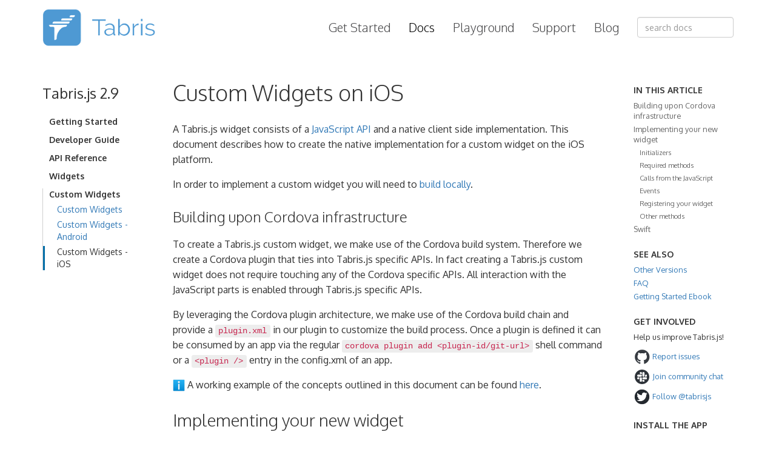

--- FILE ---
content_type: text/html; charset=utf-8
request_url: https://docs.tabris.com/2.9/custom-widgets-ios.html
body_size: 6941
content:













<!DOCTYPE html>
<html lang="en">
  <head>
    












<meta charset="utf-8" />
<meta http-equiv="Content-Type" content="text/html; charset=utf-8" />
<meta name="viewport" content="width=device-width, initial-scale=1, shrink-to-fit=no" />
<meta name="msapplication-TileColor" content="#00aba9" />
<meta name="msapplication-TileImage" content="../assets/img/favicon/mstile-144x144.png" />

<title>Custom Widgets on iOS - Tabris.js Documentation</title>

<link rel="apple-touch-icon" href="../assets/img/favicon/apple-touch-icon-57x57.png" sizes="57x57" />
<link rel="apple-touch-icon" href="../assets/img/favicon/apple-touch-icon-60x60.png" sizes="60x60" />
<link rel="apple-touch-icon" href="../assets/img/favicon/apple-touch-icon-72x72.png" sizes="72x72" />
<link rel="apple-touch-icon" href="../assets/img/favicon/apple-touch-icon-76x76.png" sizes="76x76" />
<link rel="apple-touch-icon" href="../assets/img/favicon/apple-touch-icon-114x114.png" sizes="114x114" />
<link rel="apple-touch-icon" href="../assets/img/favicon/apple-touch-icon-120x120.png" sizes="120x120" />
<link rel="apple-touch-icon" href="../assets/img/favicon/apple-touch-icon-144x144.png" sizes="144x144" />
<link rel="apple-touch-icon" href="../assets/img/favicon/apple-touch-icon-152x152.png" sizes="152x152" />
<link rel="apple-touch-icon" href="../assets/img/favicon/apple-touch-icon-180x180.png" sizes="180x180" />
<link rel="icon" type="image/png" href="../assets/img/favicon/favicon-16x16.png" sizes="16x16" />
<link rel="icon" type="image/png" href="../assets/img/favicon/favicon-32x32.png" sizes="32x32" />
<link rel="icon" type="image/png" href="../assets/img/favicon/favicon-96x96.png" sizes="96x96" />
<link rel="icon" type="image/png" href="../assets/img/favicon/favicon-160x160.png" sizes="160x160" />
<link rel="icon" type="image/png" href="../assets/img/favicon/favicon-192x192.png" sizes="192x192" />

<!-- bootstrap -->
<link rel="stylesheet" href="//maxcdn.bootstrapcdn.com/bootstrap/3.3.7/css/bootstrap.min.css" integrity="sha384-BVYiiSIFeK1dGmJRAkycuHAHRg32OmUcww7on3RYdg4Va+PmSTsz/K68vbdEjh4u" crossorigin="anonymous" />

<!-- global styles -->
<link rel="stylesheet" href="../assets/css/layout.css" />
<link rel="stylesheet" href="../assets/css/markdown.css" />
<link rel="stylesheet" href="../assets/css/syntax.css" />
<link rel="stylesheet" href="//fonts.googleapis.com/css?family=Oxygen:300,400,700" />
<link rel="stylesheet" href="//cdn.jsdelivr.net/docsearch.js/2/docsearch.min.css" />

  </head>
  <body>
    <!-- header bar -->
    














<nav class="navbar navbar-default navbar-static-top">
  <div class="container">

    <div class="navbar-header">
      <button type="button" class="navbar-toggle collapsed" data-toggle="collapse" data-target=".navbar-collapse" aria-expanded="false" aria-controls="navbar">
        <span class="sr-only">Toggle navigation</span>
        <span class="icon-bar"></span>
        <span class="icon-bar"></span>
        <span class="icon-bar"></span>
      </button>

      <a class="navbar-brand" href="https://tabris.com/"></a>
    </div>

    <div class="navbar-collapse collapse main-menu">

      <form class="navbar-form navbar-right">
        <input id="search-query" type="text" class="form-control" placeholder="search docs" name="query">
      </form>

      <ul class="nav navbar-nav navbar-right">
        <li><a href="https://tabris.com/get-started/">Get Started</a></li>
        <li><a class="selected" href="../latest">Docs</a></li>
        <li><a href="https://playground.tabris.com">Playground</a></li>
        <li><a href="https://tabris.com/support/">Support</a></li>
        <li><a href="https://tabris.com/blog/">Blog</a></li>
      </ul>
    </div>

  </div>
</nav>


    <div class="container">
      <div class="row">

        <!-- right column -->
        <div class="hidden-xs col-sm-3 col-md-2">
          <div class="sidebar sidebar-nav">
            














<h3 style="margin: 0px 0px 24px 0px">Tabris.js 2.9</h3>
<ul id="main-nav">
  
    
    
    
    
  <li class="panel">
    <a data-target="#nav-getting-started" data-parent="#main-nav" data-toggle="collapse">Getting Started</a>
    <ul id="nav-getting-started" class="collapse">
    
    
      
      
      
      <li><a href="../2.9/index.html">Introduction</a></li>
      
    
      
      
      
      <li><a href="../2.9/getting-started.html">Quick Start Guide</a></li>
      
    
      
      
      
      <li><a href="../2.9/developer-app.html">The Tabris.js Developer App</a></li>
      
    
    </ul>
  </li>
  
    
    
    
    
  <li class="panel">
    <a data-target="#nav-developer-guide" data-parent="#main-nav" data-toggle="collapse">Developer Guide</a>
    <ul id="nav-developer-guide" class="collapse">
    
    
      
      
      
      <li><a href="../2.9/modules.html">Module System</a></li>
      
    
      
      
      
      <li><a href="../2.9/widget-basics.html">Widget Basics</a></li>
      
    
      
      
      
      <li><a href="../2.9/ui.html">UI Model</a></li>
      
    
      
      
      
      <li><a href="../2.9/selector.html">Using Selectors</a></li>
      
    
      
      
      
      <li><a href="../2.9/layout.html">Layouts</a></li>
      
    
      
      
      
      <li><a href="../2.9/touch.html">Touch Events</a></li>
      
    
      
      
      
      <li><a href="../2.9/w3c-api.html">W3C Compatibility</a></li>
      
    
      
      
      
      <li><a href="../2.9/cordova.html">Cordova Support</a></li>
      
    
      
      
      
      <li><a href="../2.9/lang.html">ES6, TypeScript and JSX</a></li>
      
    
      
      
      
      <li><a href="../2.9/debug.html">Debugging</a></li>
      
    
      
      
      
      <li><a href="../2.9/windows-support.html">Windows Support</a></li>
      
    
      
      
      
      <li><a href="../2.9/build.html">Build your app</a></li>
      
    
      
      
      
      <li><a href="../2.9/patch.html">Patch your app</a></li>
      
    
    </ul>
  </li>
  
    
    
    
    
  <li class="panel">
    <a data-target="#nav-api-reference" data-parent="#main-nav" data-toggle="collapse">API Reference</a>
    <ul id="nav-api-reference" class="collapse">
    
    
      
      
      
      <li><a href="../2.9/api/app.html">app</a></li>
      
    
      
      
      
      <li><a href="../2.9/api/Console.html">console</a></li>
      
    
      
      
      
      <li><a href="../2.9/api/device.html">device</a></li>
      
    
      
      
      
      <li><a href="../2.9/api/fs.html">fs</a></li>
      
    
      
      
      
      <li><a href="../2.9/api/localStorage.html">localStorage</a></li>
      
    
      
      
      
      <li><a href="../2.9/api/printer.html">printer</a></li>
      
    
      
      
      
      <li><a href="../2.9/api/ui.html">ui</a></li>
      
    
      
      
      
      <li><a href="../2.9/api/ActionSheet.html">ActionSheet</a></li>
      
    
      
      
      
      <li><a href="../2.9/api/AlertDialog.html">AlertDialog</a></li>
      
    
      
      
      
      <li><a href="../2.9/api/Blob.html">Blob</a></li>
      
    
      
      
      
      <li><a href="../2.9/api/CanvasContext.html">CanvasContext</a></li>
      
    
      
      
      
      <li><a href="../2.9/api/DateDialog.html">DateDialog</a></li>
      
    
      
      
      
      <li><a href="../2.9/api/EventObject.html">EventObject</a></li>
      
    
      
      
      
      <li><a href="../2.9/api/File.html">File</a></li>
      
    
      
      
      
      <li><a href="../2.9/api/ImageBitmap.html">ImageBitmap</a></li>
      
    
      
      
      
      <li><a href="../2.9/api/InactivityTimer.html">InactivityTimer</a></li>
      
    
      
      
      
      <li><a href="../2.9/api/NativeObject.html">NativeObject</a></li>
      
    
      
      
      
      <li><a href="../2.9/api/Popover.html">Popover</a></li>
      
    
      
      
      
      <li><a href="../2.9/api/Popup.html">Popup</a></li>
      
    
      
      
      
      <li><a href="../2.9/api/TimeDialog.html">TimeDialog</a></li>
      
    
      
      
      
      <li><a href="../2.9/api/timer.html">Timer</a></li>
      
    
      
      
      
      <li><a href="../2.9/api/WidgetCollection.html">WidgetCollection</a></li>
      
    
    </ul>
  </li>
  
    
    
    
    
  <li class="panel">
    <a data-target="#nav-widgets" data-parent="#main-nav" data-toggle="collapse">Widgets</a>
    <ul id="nav-widgets" class="collapse">
    
    
      
      
      
      <li><a href="../2.9/api/Action.html">Action</a></li>
      
    
      
      
      
      <li><a href="../2.9/api/ActivityIndicator.html">ActivityIndicator</a></li>
      
    
      
      
      
      <li><a href="../2.9/api/Button.html">Button</a></li>
      
    
      
      
      
      <li><a href="../2.9/api/Canvas.html">Canvas</a></li>
      
    
      
      
      
      <li><a href="../2.9/api/CheckBox.html">CheckBox</a></li>
      
    
      
      
      
      <li><a href="../2.9/api/CollectionView.html">CollectionView</a></li>
      
    
      
      
      
      <li><a href="../2.9/api/Composite.html">Composite</a></li>
      
    
      
      
      
      <li><a href="../2.9/api/Drawer.html">Drawer</a></li>
      
    
      
      
      
      <li><a href="../2.9/api/ImageView.html">ImageView</a></li>
      
    
      
      
      
      <li><a href="../2.9/api/NavigationBar.html">NavigationBar</a></li>
      
    
      
      
      
      <li><a href="../2.9/api/NavigationView.html">NavigationView</a></li>
      
    
      
      
      
      <li><a href="../2.9/api/Page.html">Page</a></li>
      
    
      
      
      
      <li><a href="../2.9/api/Picker.html">Picker</a></li>
      
    
      
      
      
      <li><a href="../2.9/api/ProgressBar.html">ProgressBar</a></li>
      
    
      
      
      
      <li><a href="../2.9/api/RadioButton.html">RadioButton</a></li>
      
    
      
      
      
      <li><a href="../2.9/api/RefreshComposite.html">RefreshComposite</a></li>
      
    
      
      
      
      <li><a href="../2.9/api/ScrollView.html">ScrollView</a></li>
      
    
      
      
      
      <li><a href="../2.9/api/SearchAction.html">SearchAction</a></li>
      
    
      
      
      
      <li><a href="../2.9/api/Slider.html">Slider</a></li>
      
    
      
      
      
      <li><a href="../2.9/api/StatusBar.html">StatusBar</a></li>
      
    
      
      
      
      <li><a href="../2.9/api/Switch.html">Switch</a></li>
      
    
      
      
      
      <li><a href="../2.9/api/Tab.html">Tab</a></li>
      
    
      
      
      
      <li><a href="../2.9/api/TabFolder.html">TabFolder</a></li>
      
    
      
      
      
      <li><a href="../2.9/api/TextInput.html">TextInput</a></li>
      
    
      
      
      
      <li><a href="../2.9/api/TextView.html">TextView</a></li>
      
    
      
      
      
      <li><a href="../2.9/api/ToggleButton.html">ToggleButton</a></li>
      
    
      
      
      
      <li><a href="../2.9/api/Video.html">Video</a></li>
      
    
      
      
      
      <li><a href="../2.9/api/WebView.html">WebView</a></li>
      
    
      
      
      
      <li><a href="../2.9/api/Widget.html">Widget</a></li>
      
    
    </ul>
  </li>
  
    
    
    
    
  <li class="panel active">
    <a data-target="#nav-custom-widgets" data-parent="#main-nav" data-toggle="collapse">Custom Widgets</a>
    <ul id="nav-custom-widgets" class="collapse in">
    
    
      
      
      
      <li><a href="../2.9/custom-widgets.html">Custom Widgets</a></li>
      
    
      
      
      
      <li><a href="../2.9/custom-widgets-android.html">Custom Widgets - Android</a></li>
      
    
      
      
      
      <li class="active"><a>Custom Widgets - iOS</a></li>
      
    
    </ul>
  </li>
  
</ul>

          </div>
        </div>

        <!-- main content area -->
        <div class="col-sm-9 col-md-8">
          <div id="doc-body" class="main markdown-body">
            <h1 id="custom-widgets-on-ios">Custom Widgets on iOS</h1>

<p>A Tabris.js widget consists of a <a href="/2.9/custom-widgets.html">JavaScript API</a> and a native client side implementation. This document describes how to create the native implementation for a custom widget on the iOS platform.</p>

<p>In order to implement a custom widget you will need to <a href="/2.9/build.html">build locally</a>.</p>

<h3 id="building-upon-cordova-infrastructure">Building upon Cordova infrastructure</h3>

<p>To create a Tabris.js custom widget, we make use of the Cordova build system. Therefore we create a Cordova plugin that ties into Tabris.js specific APIs. In fact creating a Tabris.js custom widget does not require touching any of the Cordova specific APIs. All interaction with the JavaScript parts is enabled through Tabris.js specific APIs.</p>

<p>By leveraging the Cordova plugin architecture, we make use of the Cordova build chain and provide a <code class="language-plaintext highlighter-rouge">plugin.xml</code> in our plugin to customize the build process. Once a plugin is defined it can be consumed by an app via the regular <code class="language-plaintext highlighter-rouge">cordova plugin add &lt;plugin-id/git-url&gt;</code> shell command or a <code class="language-plaintext highlighter-rouge">&lt;plugin /&gt;</code> entry in the config.xml of an app.</p>

<p><img class="emoji" title=":information_source:" alt=":information_source:" src="https://github.githubassets.com/images/icons/emoji/unicode/2139.png" height="20" width="20"> A working example of the concepts outlined in this document can be found <a href="https://github.com/eclipsesource/tabris-maps">here</a>.</p>

<h2 id="implementing-your-new-widget">Implementing your new widget</h2>

<blockquote>
  <p><img class="emoji" title=":point_right:" alt=":point_right:" src="https://github.githubassets.com/images/icons/emoji/unicode/1f449.png" height="20" width="20"> When implementing and/or overriding a method, check if you need to call <code class="language-plaintext highlighter-rouge">super</code>!</p>
</blockquote>

<h3 id="initializers">Initializers</h3>

<p>To develop a new widget that can communicate with the JavaScript side, you create a new class that subclasses <code class="language-plaintext highlighter-rouge">BasicWidget</code>. <code class="language-plaintext highlighter-rouge">BasicWidget</code> has two initializers you’ll need to override.</p>

<p>The first initializer is <code class="language-plaintext highlighter-rouge">- (instancetype)initWithObjectId:(NSString *)objectId andClient:(TabrisClient *)client</code>. It is the designated initializer of all widgets and all other initializers should call it. This initializer should contain all the code that is necessary to run the widget (e.g. create new instance of view) and it should always call its <code class="language-plaintext highlighter-rouge">super</code>.</p>

<p>The second initializer is <code class="language-plaintext highlighter-rouge">- (instancetype)initWithObjectId:(NSString *)objectId properties:(NSDictionary *)properties andClient:(TabrisClient *)client</code>. This initializer is called directly by the JavaScript and should always call the aforementioned designated initializer (or some other initializer that calls it). The <code class="language-plaintext highlighter-rouge">properties</code> parameter contains all of the parameters that were passed by constructor in JavaScript. You should extract and set those after the designated initializer has been executed.</p>

<h3 id="required-methods">Required methods</h3>

<p>Implementation of the following methods is required:</p>

<div class="language-objc highlighter-rouge"><div class="highlight"><pre class="highlight"><code><span class="k">+</span> <span class="p">(</span><span class="n">NSString</span> <span class="o">*</span><span class="p">)</span><span class="n">remoteObjectType</span><span class="p">;</span>
<span class="k">+</span> <span class="p">(</span><span class="n">NSMutableSet</span> <span class="o">*</span><span class="p">)</span><span class="n">remoteObjectProperties</span><span class="p">;</span>
<span class="k">-</span> <span class="p">(</span><span class="n">UIView</span> <span class="o">*</span><span class="p">)</span><span class="n">view</span><span class="p">;</span>
</code></pre></div></div>

<p><code class="language-plaintext highlighter-rouge">+ (NSString *)remoteObjectType</code> must return the unique identifier of the widget. Using reverse domain name notation is advised (e.g. <code class="language-plaintext highlighter-rouge">@“com.mydomain.MyWidget”</code>). It must return the same value as type declared in JavaScript (e.g. <code class="language-plaintext highlighter-rouge">_type: “com.mydomain.MyWidget”</code>). This method does not require a <code class="language-plaintext highlighter-rouge">super</code> call.</p>

<p><code class="language-plaintext highlighter-rouge">+ (NSMutableSet *)remoteObjectProperties</code> contains all of the widget’s properties that can be accessed by JavaScript. You have to call <code class="language-plaintext highlighter-rouge">super</code> of this method first. Afterwards add the names of properties defined by your widget to this set, to expose those to JavaScript.</p>

<p><code class="language-plaintext highlighter-rouge">- (UIView *)view</code> returns the actual instance of the iOS native widget. You should have property in your class that will be returned by this method. This method does not require a <code class="language-plaintext highlighter-rouge">super</code> call.</p>

<h3 id="calls-from-the-javascript">Calls from the JavaScript</h3>

<p>The JavaScript API can invoke methods on the native widget. To do this, you have to register a selector for the specific JavaScript call. Here is an example:</p>

<div class="language-objc highlighter-rouge"><div class="highlight"><pre class="highlight"><code><span class="k">-</span> <span class="p">(</span><span class="n">instancetype</span><span class="p">)</span><span class="nf">initWithObjectId</span><span class="p">:(</span><span class="n">NSString</span> <span class="o">*</span><span class="p">)</span><span class="nv">aId</span> <span class="nf">andClient</span><span class="p">:(</span><span class="n">TabrisClient</span> <span class="o">*</span><span class="p">)</span><span class="nv">tabrisClient</span> <span class="p">{</span>
  <span class="n">self</span> <span class="o">=</span> <span class="p">[</span><span class="n">super</span> <span class="nf">initWithObjectId</span><span class="p">:</span><span class="n">aId</span> <span class="nf">andClient</span><span class="p">:</span><span class="n">tabrisClient</span><span class="p">];</span>
  <span class="k">if</span> <span class="p">(</span><span class="n">self</span><span class="p">)</span> <span class="p">{</span>
    <span class="c1">//Prior initialization</span>
    <span class="p">[</span><span class="n">self</span> <span class="nf">registerSelector</span><span class="p">:</span><span class="k">@selector</span><span class="p">(</span><span class="nf">beep</span><span class="p">:)</span> <span class="n">forCall</span><span class="o">:</span><span class="s">@"beep"</span><span class="p">];</span>
    <span class="c1">//Following initialization</span>
  <span class="p">}</span>
  <span class="k">return</span> <span class="n">self</span><span class="p">;</span>
<span class="p">}</span>

<span class="k">-</span> <span class="p">(</span><span class="kt">void</span><span class="p">)</span><span class="nf">beep</span><span class="p">:(</span><span class="n">NSDictionary</span> <span class="o">*</span><span class="p">)</span><span class="nv">parameters</span> <span class="p">{</span>
<span class="p">}</span>
</code></pre></div></div>

<p>If the JavaScript invokes a <code class="language-plaintext highlighter-rouge">beep</code> method, the call will be forwarded to the native <code class="language-plaintext highlighter-rouge">- (void)beep:(NSDictionary *)parameters</code> method. Please note that methods you are registering have to accept <code class="language-plaintext highlighter-rouge">NSDictionary</code> as a parameter. This dictionary contains all of the parameters passed by JavaScript to the native side.</p>

<h3 id="events">Events</h3>

<p>Events are notifications sent from the native side to JavaScript. In order to add an event to your widget, you only have to declare a public boolean property conforming to this naming pattern: <code class="language-plaintext highlighter-rouge">eventNameListener</code> (e.g. <code class="language-plaintext highlighter-rouge">longPressListener</code>). Please note you should not change the value of this property inside of your native code.</p>

<div class="language-objc highlighter-rouge"><div class="highlight"><pre class="highlight"><code><span class="k">@interface</span> <span class="nc">MyWidget</span> <span class="p">:</span> <span class="nc">BasicWidget</span>
<span class="k">@property</span> <span class="p">(</span><span class="n">assign</span><span class="p">)</span> <span class="n">BOOL</span> <span class="n">myEventListener</span><span class="p">;</span>
<span class="k">@end</span>

<span class="k">@implementation</span> <span class="nc">MyWidget</span>

<span class="k">-</span> <span class="p">(</span><span class="kt">void</span><span class="p">)</span><span class="n">someMethod</span> <span class="p">{</span>
  <span class="c1">//Method implementation</span>
  <span class="k">if</span> <span class="p">(</span><span class="n">self</span><span class="p">.</span><span class="n">myEventListener</span><span class="p">)</span> <span class="p">{</span>
    <span class="n">Message</span><span class="o">&lt;</span><span class="n">Notification</span><span class="o">&gt;</span> <span class="o">*</span><span class="n">message</span> <span class="o">=</span> <span class="p">[[</span><span class="n">self</span> <span class="nf">notifications</span><span class="p">]</span> <span class="nf">forObject</span><span class="p">:</span><span class="n">self</span><span class="p">];</span>
    <span class="p">[</span><span class="n">message</span> <span class="nf">fireEvent</span><span class="p">:</span><span class="s">@"myEvent"</span> <span class="nf">withAttributes</span><span class="p">:@{</span><span class="s">@"key"</span><span class="o">:</span><span class="s">@"value"</span><span class="p">,</span> <span class="s">@"otherKey"</span><span class="o">:</span><span class="s">@"otherValue"</span><span class="p">}];</span>
  <span class="p">}</span>
<span class="p">}</span>
</code></pre></div></div>

<h3 id="registering-your-widget">Registering your widget</h3>

<p>You have to execute following instructions after you add a plugin (e.g. <code class="language-plaintext highlighter-rouge">cordova plugin add</code>) to your project. Locate your Xcode project file (typically located in <code class="language-plaintext highlighter-rouge">platforms/ios/</code>) and open it.</p>

<p>The final step of this process is adding your new widget to widget registry. To do this edit the <code class="language-plaintext highlighter-rouge">AppDelegate.m</code> in your project to:</p>

<ul>
  <li>Import your plugins header file (e.g. <code class="language-plaintext highlighter-rouge">#import "MyWidget.h"</code>)</li>
  <li>Find the <code class="language-plaintext highlighter-rouge">- (BOOL)application:(UIApplication *)application didFinishLaunchingWithOptions:(NSDictionary *)launchOptions</code> method. Inside of this method you have add following line <code class="language-plaintext highlighter-rouge">[self.client addRemoteObject:[MyWidget class]];</code> along the other calls of <code class="language-plaintext highlighter-rouge">addRemoteObject:</code> method.</li>
</ul>

<h3 id="other-methods">Other methods</h3>

<p>Following methods can be overridden:</p>

<ul>
  <li>
<code class="language-plaintext highlighter-rouge">- (void)destroy</code> - Called upon destruction of a widget.</li>
  <li>
<code class="language-plaintext highlighter-rouge">- (void)addObject:(id&lt;RemoteObject&gt;)object</code> – Called when a child object sets this object as parent.</li>
  <li>
<code class="language-plaintext highlighter-rouge">- (void)removeObject:(id&lt;RemoteObject&gt;)object</code> – Called when a child object is being removed (e.g. when child is destroyed).</li>
  <li>
<code class="language-plaintext highlighter-rouge">- (void)addWidgetView:(id&lt;Widget&gt;)widget</code> – Used to add a UIView of a child to this widget’s view hierarchy.</li>
  <li>
<code class="language-plaintext highlighter-rouge">- (void)childObjectChanged:(id&lt;RemoteObject&gt;)object</code> – Will be called when a child object calls <code class="language-plaintext highlighter-rouge">[self notifyObjectChange]</code>.</li>
</ul>

<h2 id="swift">Swift</h2>

<p>In order to develop a Tabris plugin in Swift, you’ll have to open your project in Xcode and adjust couple of things:</p>

<ul>
  <li>Add a new Swift class to your project. Xcode will ask to create a bridging header (if you don’t have one). You have to confirm its creation.</li>
  <li>Go to the bridging header and impor the Tabris headers to this file.</li>
  <li>Go to the <code class="language-plaintext highlighter-rouge">Build Settings</code> of your project and find <code class="language-plaintext highlighter-rouge">Defines Module</code> and <code class="language-plaintext highlighter-rouge">Enable Modules (C and Objective-C)</code>. Set both of them to <code class="language-plaintext highlighter-rouge">Yes</code>.</li>
  <li>There is a second special header file that bridges Swift to Objective-C. It is automatically generated by Xcode upon build time and is not a part of your projects structure. Therefore, after adding new classes or methods in Swift you need to rebuild the project to make them visible on Objective-C. This is very important because you need to register your widgets in <code class="language-plaintext highlighter-rouge">AppDelegate.m</code>, which is written in Objective-C. This header file has your projects name and the <code class="language-plaintext highlighter-rouge">-Swift.h</code> suffix (e.g. <code class="language-plaintext highlighter-rouge">MyProject-Swift.h</code>). You have to import it in <code class="language-plaintext highlighter-rouge">AppDelegate.m</code>. After you do this, register your widget as stated previously.</li>
</ul>

          </div>
        </div>

        <!-- left column -->
        <div class="col-sm-12 col-md-2">
          <div class="sidebar">
            <div class="box hidden-xs hidden-sm">
              <h4 class="toc-header">In this article</h4>
              <div id="toc">
              </div>
            </div>

            <div class="box">
              <h4>See Also</h4>
              <ul>
                <li>
                  <a href="/">
                    <span>Other Versions</span>
                  </a>
                </li>
                <li>
                  <a href="../latest/faq.html">
                    <span>FAQ</span>
                  </a>
                </li>
                <li>
                  <a href="https://tabrisjs.com/downloads/ebook/tabrisjs-2.9.0.pdf">
                    <span>Getting Started Ebook</span>
                  </a>
                </li>
              </ul>
            </div>

            <div class="box">
              <h4>Get involved</h4>
              <p>Help us improve Tabris.js!</p>
              <ul>
                <li>
                  <a href="https://github.com/eclipsesource/tabris-js/issues">
                    <img width="28" height="28" src="../assets/img/social-logo-github.png" alt="GitHub">
                    <span>Report issues</span>
                  </a>
                </li>
                <li>
                  <a href="https://tabrisjs.herokuapp.com/">
                    <img width="28" height="28" src="../assets/img/social-logo-slack.png" alt="Slack">
                    <span>Join community chat</span>
                  </a>
                </li>
                <li>
                  <a href="https://twitter.com/tabrisjs">
                    <img width="28" height="28" src="../assets/img/social-logo-twitter.png" alt="Twitter">
                    <span>Follow @tabrisjs</span>
                  </a>
                </li>
              </ul>
            </div>

            <div class="box">
              <h4>Install the app</h4>
              <p>Use the <a href="../latest/developer-app.html">Tabris.js app</a> to try examples and run <a href="https://playground.tabris.com/">your own snippets</a>.</p>
              <ul>
                <li>
                  <a href="https://play.google.com/store/apps/details?id=com.eclipsesource.tabris.js">
                    <img width="120" src="../assets/img/play-store-badge.png" alt="Tabris.js on Google Play">
                  </a>
                </li>
                <li>
                  <a href="https://itunes.apple.com/de/app/tabris-js/id939600018?l=en&amp;mt=8">
                    <img width="120" src="../assets/img/app-store-badge.png" alt="Tabris.js on Apple App Store">
                  </a>
                </li>
              </ul>
            </div>

          </div>
        </div>
      </div>
    </div>
    












<footer>
  <div class="container">
    <div class="row">

      <div class="left col-xs-7">
        <ul>
          <li>
            <a href="https://github.com/eclipsesource/tabris-js/">GitHub</a>
          </li>
          <li>
            <a href="https://tabris.com/blog/">Blog</a>
          </li>
          <li>
            <a href="https://tabris.com/contact/">Contact</a>
          </li>
          <li>
            <a href="https://tabris.com/privacy-policy/">Privacy Policy</a>
          </li>
        </ul>
      </div>

      <div class="right col-xs-5">
        <a href="https://innoopract.com/"><img src="../assets/img/logo_innoopract_transparent.png" alt="Innoopract logo" height="36px"></a>
      </div>

      <div class="left copyright col-xs-12">
        <span>©️ 2019 <a href="https://innoopract.com/">Innoopract</a></span>
      </div>

    </div>
  </div>
</footer>

    












<!-- Bootstrap core JavaScript -->
<script type="text/javascript" src="//ajax.googleapis.com/ajax/libs/jquery/1.12.4/jquery.min.js"></script>
<script>window.jQuery || document.write('<script src="../assets/js/vendor/jquery.min.js"><\/script>')</script>
<!-- Latest compiled and minified JavaScript -->
<script type="text/javascript" src="//maxcdn.bootstrapcdn.com/bootstrap/3.3.7/js/bootstrap.min.js" integrity="sha384-Tc5IQib027qvyjSMfHjOMaLkfuWVxZxUPnCJA7l2mCWNIpG9mGCD8wGNIcPD7Txa" crossorigin="anonymous"></script>

<!-- Algolia docsearch -->
<script type="text/javascript" src="//cdn.jsdelivr.net/docsearch.js/2/docsearch.min.js"></script>
<script>
  docsearch({
    apiKey: '18eb7cad98edf7d6fc8cd6d459e39baa',
    indexName: 'tabrisjs',
    inputSelector: '#search-query',
    algoliaOptions: {
      hitsPerPage: 9,
      typoTolerance: 'min'
    }
  });
</script>

<!-- Tocbot TOC generator -->
<script type="text/javascript" src="//cdnjs.cloudflare.com/ajax/libs/tocbot/3.0.2/tocbot.min.js"></script>
<script>
  tocbot.init({
    tocSelector: '#toc',
    contentSelector: '#doc-body',
    headingSelector: 'h2, h3',
    headingsOffset: 60
  });
</script>

<!-- Google analytics -->
<script async src="https://www.googletagmanager.com/gtag/js?id=UA-382324-12"></script>
<script>
  window.dataLayer = window.dataLayer || [];
  function gtag(){dataLayer.push(arguments);}
  gtag('js', new Date());
  gtag('config', 'UA-382324-12');
</script>

  </body>
</html>


--- FILE ---
content_type: text/css; charset=utf-8
request_url: https://docs.tabris.com/assets/css/layout.css
body_size: 847
content:
/*
 * Defaults and bootstrap overrides
 */

body {
  padding: 0;
  margin: 0;
  font-family: "Oxygen", sans-serif;
  font-size: 14px;
  color: ​#333333;
  background-color: white;
}

input,
button,
select,
textarea {
  font-family: "Oxygen", Arial;
}

h1, h2, h3, h4, h5, h6 {
  font-weight: normal;
  font-family: "Oxygen", sans-serif;
}

.nav-list > li > a,
.nav-list .nav-header {
  margin: 0px;
}

.nav-list > li > a {
  padding: 0;
}

.nav > li > a:focus,
.nav > li > a:hover {
  text-decoration: none;
  background-color: transparent;
}

/*
 * Top navigation
 */

nav.navbar-default {
  background-color: white;
  border-bottom-color: white;
}

nav.navbar-inverse {
  background-color: #0273b1;
  box-shadow: inset 0 0 15px #026da7;
  border-bottom-color: #026da7;
}

.navbar-inverse .navbar-toggle:focus,
.navbar-inverse .navbar-toggle:hover {
  background-color: #026da7;
}

.navbar-inverse .navbar-collapse,
.navbar-inverse .navbar-toggle,
.navbar-inverse .navbar-form {
  border-color: transparent;
}

.navbar .navbar-brand {
  background-image: url(//docs.tabris.com/assets/img/tabris-logo.png);
  background-size: 260px 85px;
  background-repeat: no-repeat;
  background-position: left 15px center;
  padding-left: 50px;
  font-size: 20px;
  min-width: 300px;
  min-height: 90px;
  padding-top: 15px;
  line-height: 20px;
}

.navbar .navbar-nav > li {
  font-size: 20px;
  font-weight: 100;
}

.navbar-inverse .navbar-nav > li > a {
  color: #ebebeb;
}

.navbar-inverse .navbar-nav > li > a:hover {
  color: white;
}

.navbar-default .navbar-nav > li > a {
  color: #48484a;
}

.navbar-default .navbar-nav > li > a:hover,
.navbar-default .navbar-nav > li > a.selected {
  color: black;
}

.navbar .main-menu {
  padding-top: 20px;
}

/*
 * Sidebar
 */

.sidebar {
  padding: 30px 0 10px;
  overflow-x: hidden;
  overflow-y: auto; /* Scrollable contents if viewport is shorter than content. */
  display: block;
  font-size: 90%;
}

.sidebar h4 {
  padding: 0;
  font-size: 14px;
  font-weight: bold;
  text-transform: uppercase;
}

.sidebar h4:first-of-type {
  padding-top: 0;
  margin-top: 0;
}

.sidebar .box {
  margin-top: 25px;
}

.sidebar .box:first-of-type {
  padding-top: 0;
  margin-top: 0;
}

.sidebar ul {
  padding-left: 0;
}

.sidebar li {
  list-style-type: none;
  list-style-position: outside;
  padding-left: 0;
  margin: 5px 0;
}

.sidebar > ul > li:first-of-type {
  margin-top: 0;
}

.sidebar li li {
  padding-left: 10px;
}

.sidebar a {
  outline: none;
  text-decoration: none;
}

/*
 * Sidebar navigation
 */

.sidebar-nav {
  font-size: 100%;
}

/* Override bootstrap defaults for .panel,
   .panel is needed for collapse: https://stackoverflow.com/questions/19425165 */
.sidebar-nav .panel {
  border: none;
  border-radius: 0;
  background: inherit;
  margin-bottom: 0;
  box-shadow: inherit;
}
.sidebar-nav li {
  padding-left: 0;
}
.sidebar-nav li.panel {
  border-left: 1px solid transparent;
  margin-bottom: 10px;
}
.sidebar-nav li.panel.active {
  border-left: 1px solid #cecece;
}
.sidebar-nav li li {
  border-left: 3px solid transparent;
  padding-left: 20px;
  margin-top: 5px;
  margin-bottom: 5px;
}
.sidebar-nav li.active li.active {
  border-left: 3px solid #026da7;
}
.sidebar-nav a {
  cursor: pointer;
}
.sidebar-nav li.panel > a {
  display: block;
  padding: 0 0 0 10px;
  font-weight: bold;
  color: #333333;
}
.sidebar-nav li.active > a {
  color: #333333;
}

/*
 * Main content
 */

.main {
  padding: 20px 20px 40px 20px;
}

/*
 * Search
 */

#search-query {
  border-radius: 4px;
}

li.toc-list-item a {
  color: #666;
}
li.toc-list-item a:hover {
  color: #333;
}

li li.toc-list-item {
  font-size: 90%;
}

/**
 * Footer
 */

footer {
  background-color: #313131;
  color: #ddd;
  padding-top: 20px;
  padding-bottom: 10px;
  font-size: 16px;
}

footer .right {
  text-align: right;
}

footer .logo img {
  vertical-align: center;
}

footer ul {
  margin: 0;
  padding: 3px 0;
}

footer li {
  display: inline-block;
}


footer .left li:not(:last-child) {
  margin-right: 20px;
}

footer a,
footer a:hover {
  color: #ddd;
}

footer .copyright {
  padding-top: 10px;
  font-size: 12px;
}


--- FILE ---
content_type: text/css; charset=utf-8
request_url: https://docs.tabris.com/assets/css/markdown.css
body_size: 1520
content:

.markdown-body {
  -ms-text-size-adjust: 100%;
  -webkit-text-size-adjust: 100%;
  color: #333;
  overflow: hidden;
  font-size: 16px;
  line-height: 1.6;
  word-wrap: break-word
}

.markdown-body strong {
  font-weight: bold
}

.markdown-body h1 {
  font-size: 2em;
  margin: .67em 0
}

.markdown-body img {
  border: 0
}

.markdown-body hr {
  -moz-box-sizing: content-box;
  box-sizing: content-box;
  height: 0
}

.markdown-body pre {
  overflow: auto
}

.markdown-body code, .markdown-body kbd, .markdown-body pre {
  font-family: monospace, monospace;
  font-size: 1em
}

.markdown-body input {
  color: inherit;
  font: inherit;
  margin: 0
}

.markdown-body html input[disabled] {
  cursor: default
}

.markdown-body input {
  line-height: normal
}

.markdown-body input[type="checkbox"] {
  -moz-box-sizing: border-box;
  box-sizing: border-box;
  padding: 0
}

.markdown-body table {
  border-collapse: collapse;
  border-spacing: 0
}

.markdown-body td, .markdown-body th {
  padding: 0
}

.markdown-body * {
  -moz-box-sizing: border-box;
  box-sizing: border-box
}

.markdown-body input {
  font: 13px/1.4 Helvetica, arial, freesans, clean, sans-serif, "Segoe UI Emoji", "Segoe UI Symbol"
}

.markdown-body a:hover, .markdown-body a:focus, .markdown-body a:active {
  text-decoration: underline
}

.markdown-body hr {
  height: 0;
  margin: 15px 0;
  overflow: hidden;
  background: transparent;
  border: 0;
  border-bottom: 1px solid #ddd
}

.markdown-body hr:before {
  display: table;
  content: ""
}

.markdown-body hr:after {
  display: table;
  clear: both;
  content: ""
}

.markdown-body h1, .markdown-body h2, .markdown-body h3, .markdown-body h4, .markdown-body h5, .markdown-body h6 {
  margin-top: 15px;
  margin-bottom: 15px;
  line-height: 1.1
}

.markdown-body blockquote {
  margin: 0
}

.markdown-body ul, .markdown-body ol {
  padding: 0;
  margin-top: 0;
  margin-bottom: 0
}

.markdown-body ol ol, .markdown-body ul ol {
  list-style-type: lower-roman
}

.markdown-body ul ul ol, .markdown-body ul ol ol, .markdown-body ol ul ol, .markdown-body ol ol ol {
  list-style-type: lower-alpha
}

.markdown-body dd {
  margin-left: 0
}

.markdown-body code {
  font: 12px Consolas, "Liberation Mono", Menlo, Courier, monospace
}

.markdown-body pre {
  margin-top: 0;
  margin-bottom: 0;
  font: 12px Consolas, "Liberation Mono", Menlo, Courier, monospace
}

.markdown-body > *:first-child {
  margin-top: 0 !important
}

.markdown-body > *:last-child {
  margin-bottom: 0 !important
}

.markdown-body .anchor {
  position: absolute;
  top: 0;
  bottom: 0;
  left: 0;
  display: block;
  padding-right: 6px;
  padding-left: 30px;
  margin-left: -30px
}

.markdown-body .anchor:focus {
  outline: 0
}

.markdown-body h1, .markdown-body h2, .markdown-body h3, .markdown-body h4, .markdown-body h5, .markdown-body h6 {
  position: relative;
  margin-top: 1em;
  margin-bottom: 16px;
  font-weight: 300;
  line-height: 1.4
}

.markdown-body h1:hover .anchor, .markdown-body h2:hover .anchor, .markdown-body h3:hover .anchor, .markdown-body h4:hover .anchor, .markdown-body h5:hover .anchor, .markdown-body h6:hover .anchor {
  padding-left: 8px;
  margin-left: -30px;
  line-height: 1;
  text-decoration: none
}

.markdown-body h1 {
  padding-bottom: .3em;
  font-size: 2.25em;
  line-height: 1.2;
}

.markdown-body h2 {
  padding-bottom: .3em;
  font-size: 1.75em;
  line-height: 1.225;
}

.markdown-body h3 {
  font-size: 1.5em;
  line-height: 1.43
}

.markdown-body h4 {
  font-size: 1.25em
}

.markdown-body h5 {
  font-size: 1em
}

.markdown-body h6 {
  font-size: 1em;
  color: #777
}

.markdown-body p, .markdown-body blockquote, .markdown-body ul, .markdown-body ol, .markdown-body dl, .markdown-body table, .markdown-body pre {
  margin-top: 0;
  margin-bottom: 16px
}

.markdown-body hr {
  height: 4px;
  padding: 0;
  margin: 16px 0;
  background-color: #e7e7e7;
  border: 0 none
}

.markdown-body ul, .markdown-body ol {
  padding-left: 2em
}

.markdown-body ul ul, .markdown-body ul ol, .markdown-body ol ol, .markdown-body ol ul {
  margin-top: 0;
  margin-bottom: 0
}

.markdown-body li > p {
  margin-top: 16px
}

.markdown-body dl {
  padding: 0
}

.markdown-body dl dt {
  padding: 0;
  margin-top: 16px;
  font-size: 1em;
  font-style: italic;
  font-weight: bold
}

.markdown-body dl dd {
  padding: 0 16px;
  margin-bottom: 16px
}

.markdown-body blockquote {
  font-size: 100%;
  padding: 0 15px;
  color: #777;
  border-left: 4px solid #ddd
}

.markdown-body blockquote > :first-child {
  margin-top: 0
}

.markdown-body blockquote > :last-child {
  margin-bottom: 0
}

.markdown-body table {
  width: 100%;
  overflow: auto;
  word-break: keep-all;
}

.markdown-body table th {
  font-weight: bold
}

.markdown-body table th, .markdown-body table td {
  padding: 6px 13px;
  border: 1px solid #ddd
}

.markdown-body table tr {
  background-color: #fff;
  border-top: 1px solid #ccc
}

.markdown-body img {
  max-width: 100%;
  -moz-box-sizing: border-box;
  box-sizing: border-box
}

.markdown-body code {
  padding: .2em 0;
  margin: 0;
  font-size: 85%;
  background-color: rgba(0, 0, 0, 0.07  );
  border-radius: 3px
}

.markdown-body code:before, .markdown-body code:after {
  letter-spacing: -0.2em;
  content: "\00a0"
}

.markdown-body pre > code {
  padding: 0;
  margin: 0;
  font-size: 100%;
  word-break: normal;
  white-space: pre;
  background: transparent;
  border: 0
}

.markdown-body .highlight {
  margin-bottom: 16px
}

.markdown-body .highlight pre, .markdown-body pre {
  padding: 16px;
  overflow: auto;
  font-size: 85%;
  line-height: 1.45;
  background-color: #f7f7f7;
  border-radius: 3px
}

.markdown-body .highlight pre {
  margin-bottom: 0;
  word-break: normal
}

.markdown-body pre {
  word-wrap: normal
}

.markdown-body pre code {
  display: inline;
  max-width: initial;
  padding: 0;
  margin: 0;
  overflow: initial;
  line-height: inherit;
  word-wrap: normal;
  background-color: transparent;
  border: 0
}

.markdown-body pre code:before, .markdown-body pre code:after {
  content: normal
}

.markdown-body kbd {
  background-color: #e7e7e7;
  background-image: -webkit-linear-gradient(#fefefe, #e7e7e7);
  background-image: linear-gradient(#fefefe, #e7e7e7);
  background-repeat: repeat-x;
  display: inline-block;
  padding: 3px 5px;
  font: 11px Consolas, "Liberation Mono", Menlo, Courier, monospace;
  line-height: 10px;
  color: #000;
  border: 1px solid #cfcfcf;
  border-radius: 2px
}

/*
 * Platform labels
 */

p.platforms {
  font-size: 12px;
  font-family: "Segoe UI", Helvetica, Arial, sans-serif;
  color: white;
  cursor: default;
}

p.platforms span {
  border-radius: 2px;
  padding: 1px 5px;
  margin-right: 5px;
}

p.platforms .windows-tag {
  background: rgb(0, 120, 212);
}

p.platforms .android-tag {
  background: rgb(104, 180, 69);
}

p.platforms .ios-tag {
  background: rgb(153, 153, 153);
}

/**
 * Language tags
 */
span.language {
  cursor: default;
  font-size: 12px;
  font-family: "Segoe UI", Helvetica, Arial, sans-serif;
  border-radius: 2px;
  padding: 0 5px;
  float: left;
  text-align: center;
  width: 34px;
  margin-right: 12px;
  margin-top: 4px;
}

span.js {
  background: rgba(247, 223, 30, 0.71);
  color: black;
}

span.jsx {
  background: rgba(247, 223, 30, 0.7);
  color: black;
}

span.ts {
  background: rgba(0, 122, 204, 0.71);
  color: white;
}

span.tsx {
  background: rgba(0, 122, 204, 0.71);
  color: white;
}

div.tabris-image {
  margin-top: 32px;
  margin-bottom: 32px;
  border: 1px solid #cfcfcf;
  border-radius: 3px;
  background-color: #f7f7f7;
  padding: 16px 24px;
  display: flex;
  flex-flow: row wrap;
  justify-content: space-around;
  align-content: space-around;
}

div.tabris-image figure {
  width: fit-content;
  box-shadow: 0 1px 3px rgba(0,0,0,0.12), 0 1px 2px rgba(0,0,0,0.24);
  border-radius: 8px 8px 8px 8px ;
  background: white;
  margin: 16px;
  display: flex;
  flex-flow: column;
}

div.tabris-image div {
  padding: 4px;
  text-align: center;
  flex-grow: 1;
}

div.tabris-image figcaption {
  border-top: 1px solid;
  border-top-color: #ddd;
  text-align: center;
  border-radius: 0 0 8px 8px;
  padding: 8px;
  font-weight: lighter;
}

code, code a, a code {
  color: #c7254e;
}

code a:hover {
  color: #c7254e;
  text-decoration: underline;
}

code a:not(a[href]) {
  cursor: default;
  text-decoration: none;
}
